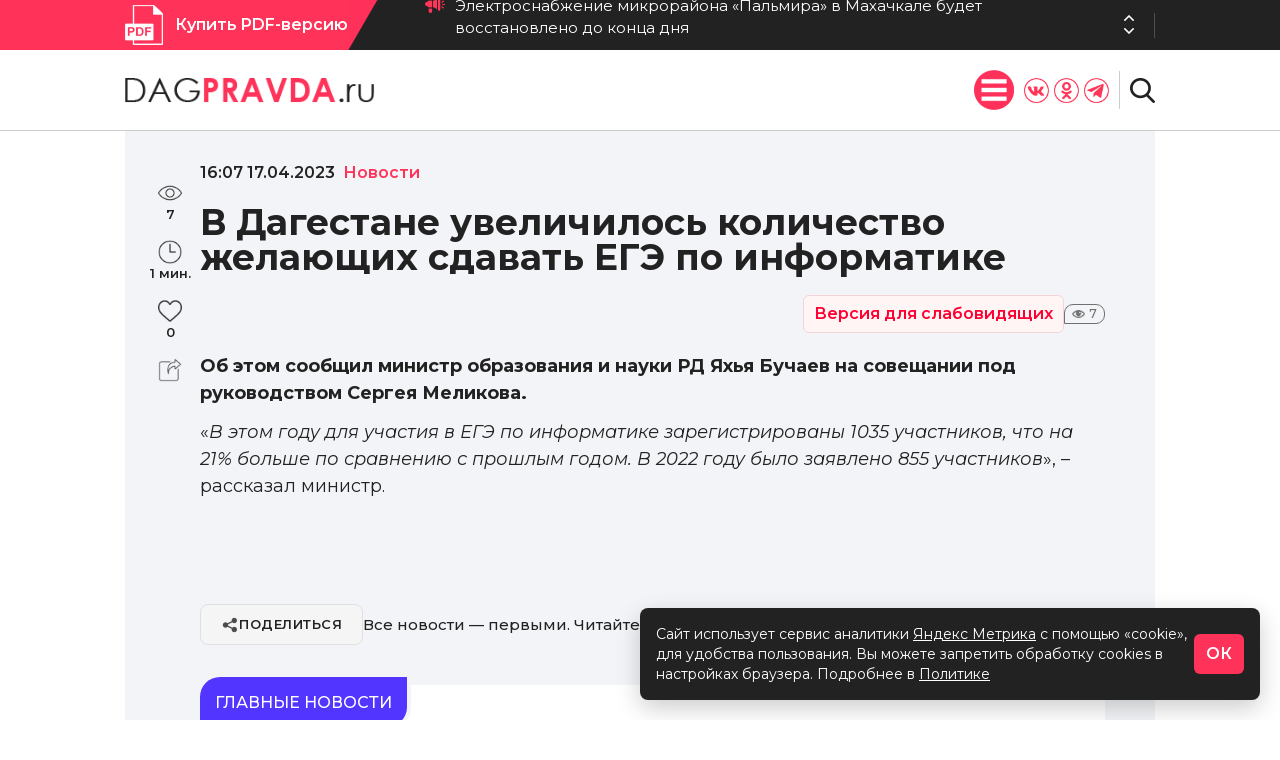

--- FILE ---
content_type: application/javascript; charset=utf-8
request_url: https://dagpravda.ru/wp-content/plugins/image-lightbox/js/lightbox.js?ver=6.8.2
body_size: 3115
content:
if ([].indexOf) { 
var find_webi = function(array, value) {
return array.indexOf(value);
};
} else { 
var find_webi = function(array, value) {
for (var i = 0; i<array.length; i++) {
if (array[i]===value)
return i; 
}
return -1; 
};
}
(function() {
var $ = jQuery;
var optionWebi =
{
'duble_off': false, 
'full_size_button': true, 
'fitImages_next_button': true 
};
var LightboxOptions = (function() {
function LightboxOptions() {
this.fadeDuration = 500;
this.fitImagesInViewport = true; 
this.resizeDuration = 700;
this.positionFromTop = 50;
this.showImageNumberLabel = true;
this.alwaysShowNavOnTouchDevices = false;
this.wrapAround = true;
}
LightboxOptions.prototype.albumLabel = function(curImageNum, albumSize) {
return "Изображение "+curImageNum+" из "+albumSize;
};
return LightboxOptions;
})();
var Lightbox = (function() {
function Lightbox(options) {
this.options = options;
this.album = [];
this.test_webi_mass = []; 
this.currentImageIndex = void 0;
this.init();
}
Lightbox.prototype.init = function() {
this.enable();
this.build();
};
Lightbox.prototype.enable = function() {
var self = this;
$('body').on('click', 'a[rel^=lightbox], area[rel^=lightbox], a[data-lightbox], area[data-lightbox]', function(event) {
self.start($(event.currentTarget));
return false;
});
};
Lightbox.prototype.build = function() {
var self = this;
var full_size_button = '';
if (optionWebi['full_size_button']) {
full_size_button = "<a title='Полный размер' class='lb-fullsize' href='' ></a>";
}
$("<div id='lightboxOverlay' class='lightboxOverlay'></div><div id='lightbox' class='lightbox'><div class='lb-outerContainer'><div class='lb-container'><img class='lb-image' src='' /><div class='lb-nav'><a class='lb-prev' href='' ></a><a class='lb-next' href='' ></a></div><div class='lb-loader'><a class='lb-cancel'></a></div></div></div><div class='lb-dataContainer'><div class='lb-data'><div class='lb-details'><span class='lb-caption'></span><span class='lb-number'></span></div><div class='lb-closeContainer'><a title='Закрыть' class='lb-close'></a>"+full_size_button+"</div></div></div></div>").appendTo($('body'));
this.$lightbox = $('#lightbox');
this.$overlay = $('#lightboxOverlay');
this.$outerContainer = this.$lightbox.find('.lb-outerContainer');
this.$container = this.$lightbox.find('.lb-container');
this.containerTopPadding = parseInt(this.$container.css('padding-top'), 10);
this.containerRightPadding = parseInt(this.$container.css('padding-right'), 10);
this.containerBottomPadding = parseInt(this.$container.css('padding-bottom'), 10);
this.containerLeftPadding = parseInt(this.$container.css('padding-left'), 10);
this.$overlay.hide().on('click', function() {
if (optionWebi['fitImages_next_button'])
{
self.options.fitImagesInViewport = true; 
}
self.end();
return false;
});
this.$lightbox.hide().on('click', function(event) {
if ($(event.target).attr('id')==='lightbox') {
if (optionWebi['fitImages_next_button'])
{
self.options.fitImagesInViewport = true; 
}
self.end();
}
return false;
});
this.$outerContainer.on('click', function(event) {
if ($(event.target).attr('id')==='lightbox') {
self.end();
}
return false;
});
this.$lightbox.find('.lb-prev').on('click', function() {
if (optionWebi['fitImages_next_button'])
{
self.options.fitImagesInViewport = true;
}
if (self.currentImageIndex===0) {
self.changeImage(self.album.length-1);
} else {
self.changeImage(self.currentImageIndex-1);
}
return false;
});
this.$lightbox.find('.lb-next').on('click', function() {
if (optionWebi['fitImages_next_button'])
{
self.options.fitImagesInViewport = true; 
}
if (self.currentImageIndex===self.album.length-1) {
self.changeImage(0);
} else {
self.changeImage(self.currentImageIndex+1);
}
return false;
});
this.$lightbox.find('.lb-fullsize').on('click', function() {
if (self.options.fitImagesInViewport) {
self.options.fitImagesInViewport = false;
}
else {
self.options.fitImagesInViewport = true;
}
self.changeImage(self.currentImageIndex);
});
this.$lightbox.find('.lb-close').on('click', function() {
if (optionWebi['fitImages_next_button'])
{
self.options.fitImagesInViewport = true; 
}
self.end();
return false;
});
this.$lightbox.find('.lb-loader').on('click', function() {
self.end();
return false;
});
};
Lightbox.prototype.start = function($link) {
var self = this;
var $window = $(window);
$window.on('resize', $.proxy(this.sizeOverlay, this));
$('select, object, embed').css({
visibility: "hidden"
});
this.sizeOverlay();
this.album = [];
this.test_webi_mass = [];
var imageNumber = 0;
function addToAlbum($link) {
if (optionWebi['duble_off']) 
{
if (find_webi(self.test_webi_mass, $link.attr('href'))!=-1)
{
return false;
}
self.test_webi_mass.push($link.attr('href'));
}
self.album.push({
link: $link.attr('href'),
title: $link.attr('data-title')||$link.attr('title')
});
}
var dataLightboxValue = $link.attr('data-lightbox');
var $links;
if (dataLightboxValue) {
$links = $($link.prop("tagName")+'[data-lightbox="'+dataLightboxValue+'"]');
for (var i = 0; i<$links.length; i = ++i) {
addToAlbum($($links[i]));
if ($links[i]===$link[0]) {
imageNumber = i;
}
}
} else {
if ($link.attr('rel')==='lightbox') {
addToAlbum($link);
} else {
$links = $($link.prop("tagName")+'[rel="'+$link.attr('rel')+'"]');
for (var j = 0; j<$links.length; j = ++j) {
addToAlbum($($links[j]));
if ($links[j]===$link[0]) {
imageNumber = j;
}
}
}
}
var top = $window.scrollTop()+this.options.positionFromTop;
var left = $window.scrollLeft();
this.$lightbox.css({
top: top+'px',
left: left+'px'
}).fadeIn(this.options.fadeDuration);
this.changeImage(imageNumber);
};
Lightbox.prototype.changeImage = function(imageNumber) {
var self = this;
this.disableKeyboardNav();
var $image = this.$lightbox.find('.lb-image');
this.$overlay.fadeIn(this.options.fadeDuration);
$('.lb-loader').fadeIn('slow');
this.$lightbox.find('.lb-image, .lb-nav, .lb-prev, .lb-next, .lb-dataContainer, .lb-numbers, .lb-caption').hide();
this.$outerContainer.addClass('animating');
var preloader = new Image();
preloader.onload = function() {
var $preloader, imageHeight, imageWidth, maxImageHeight, maxImageWidth, windowHeight, windowWidth;
$image.attr('src', self.album[imageNumber].link);
$preloader = $(preloader);
$image.width(preloader.width);
$image.height(preloader.height);
if (self.options.fitImagesInViewport) {
windowWidth = $(window).width();
windowHeight = $(window).height();
maxImageWidth = windowWidth-self.containerLeftPadding-self.containerRightPadding-20;
maxImageHeight = windowHeight-self.containerTopPadding-self.containerBottomPadding-120;
if ((preloader.width>maxImageWidth)||(preloader.height>maxImageHeight)) {
if ((preloader.width/maxImageWidth)>(preloader.height/maxImageHeight)) {
imageWidth = maxImageWidth;
imageHeight = parseInt(preloader.height/(preloader.width/imageWidth), 10);
$image.width(imageWidth);
$image.height(imageHeight);
} else {
imageHeight = maxImageHeight;
imageWidth = parseInt(preloader.width/(preloader.height/imageHeight), 10);
$image.width(imageWidth);
$image.height(imageHeight);
}
}
}
self.sizeContainer($image.width(), $image.height());
};
preloader.src = this.album[imageNumber].link;
this.currentImageIndex = imageNumber;
};
Lightbox.prototype.sizeOverlay = function() {
this.$overlay
.width($(window).width())
.height($(document).height());
};
Lightbox.prototype.sizeContainer = function(imageWidth, imageHeight) {
var self = this;
var oldWidth = this.$outerContainer.outerWidth();
var oldHeight = this.$outerContainer.outerHeight();
var newWidth = imageWidth+this.containerLeftPadding+this.containerRightPadding;
var newHeight = imageHeight+this.containerTopPadding+this.containerBottomPadding;
function postResize() {
self.$lightbox.find('.lb-dataContainer').width(newWidth);
self.$lightbox.find('.lb-prevLink').height(newHeight);
self.$lightbox.find('.lb-nextLink').height(newHeight);
self.showImage();
}
if (oldWidth!==newWidth||oldHeight!==newHeight) {
this.$outerContainer.animate({
width: newWidth,
height: newHeight
}, this.options.resizeDuration, 'swing', function() {
postResize();
});
} else {
postResize();
}
};
Lightbox.prototype.showImage = function() {
this.$lightbox.find('.lb-loader').hide();
this.$lightbox.find('.lb-image').fadeIn('slow');
this.updateNav();
this.updateDetails();
this.preloadNeighboringImages();
this.enableKeyboardNav();
};
Lightbox.prototype.updateNav = function() {
var alwaysShowNav = false;
try {
document.createEvent("TouchEvent");
alwaysShowNav = (this.options.alwaysShowNavOnTouchDevices) ? true : false;
} catch (e) {
}
this.$lightbox.find('.lb-nav').show();
if (this.album.length>1) {
if (this.options.wrapAround) {
if (alwaysShowNav) {
this.$lightbox.find('.lb-prev, .lb-next').css('opacity', '1');
}
this.$lightbox.find('.lb-prev, .lb-next').show();
} else {
if (this.currentImageIndex>0) {
this.$lightbox.find('.lb-prev').show();
if (alwaysShowNav) {
this.$lightbox.find('.lb-prev').css('opacity', '1');
}
}
if (this.currentImageIndex<this.album.length-1) {
this.$lightbox.find('.lb-next').show();
if (alwaysShowNav) {
this.$lightbox.find('.lb-next').css('opacity', '1');
}
}
}
}
};
Lightbox.prototype.updateDetails = function() {
var self = this;
if (typeof this.album[this.currentImageIndex].title!=='undefined'&&this.album[this.currentImageIndex].title!=="") {
this.$lightbox.find('.lb-caption')
.html(this.album[this.currentImageIndex].title)
.fadeIn('fast')
.find('a').on('click', function(event) {
location.href = $(this).attr('href');
});
}
if (this.album.length>1&&this.options.showImageNumberLabel) {
this.$lightbox.find('.lb-number').text(this.options.albumLabel(this.currentImageIndex+1, this.album.length)).fadeIn('fast');
} else {
this.$lightbox.find('.lb-number').hide();
}
this.$outerContainer.removeClass('animating');
this.$lightbox.find('.lb-dataContainer').fadeIn(this.options.resizeDuration, function() {
return self.sizeOverlay();
});
};
Lightbox.prototype.preloadNeighboringImages = function() {
if (this.album.length>this.currentImageIndex+1) {
var preloadNext = new Image();
preloadNext.src = this.album[this.currentImageIndex+1].link;
}
if (this.currentImageIndex>0) {
var preloadPrev = new Image();
preloadPrev.src = this.album[this.currentImageIndex-1].link;
}
};
Lightbox.prototype.enableKeyboardNav = function() {
$(document).on('keyup.keyboard', $.proxy(this.keyboardAction, this));
};
Lightbox.prototype.disableKeyboardNav = function() {
$(document).off('.keyboard');
};
Lightbox.prototype.keyboardAction = function(event) {
var KEYCODE_ESC = 27;
var KEYCODE_LEFTARROW = 37;
var KEYCODE_RIGHTARROW = 39;
var keycode = event.keyCode;
var key = String.fromCharCode(keycode).toLowerCase();
if (keycode===KEYCODE_ESC||key.match(/x|o|c/)) {
this.end();
} else if (key==='p'||keycode===KEYCODE_LEFTARROW) {
if (this.currentImageIndex!==0) {
this.changeImage(this.currentImageIndex-1);
} else if (this.options.wrapAround&&this.album.length>1) {
this.changeImage(this.album.length-1);
}
} else if (key==='n'||keycode===KEYCODE_RIGHTARROW) {
if (this.currentImageIndex!==this.album.length-1) {
this.changeImage(this.currentImageIndex+1);
} else if (this.options.wrapAround&&this.album.length>1) {
this.changeImage(0);
}
}
};
Lightbox.prototype.end = function() {
this.disableKeyboardNav();
$(window).off("resize", this.sizeOverlay);
this.$lightbox.fadeOut(this.options.fadeDuration);
this.$overlay.fadeOut(this.options.fadeDuration);
$('select, object, embed').css({
visibility: "visible"
});
};
return Lightbox;
})();
$(function() {
var options = new LightboxOptions();
var lightbox = new Lightbox(options);
});
}).call(this);